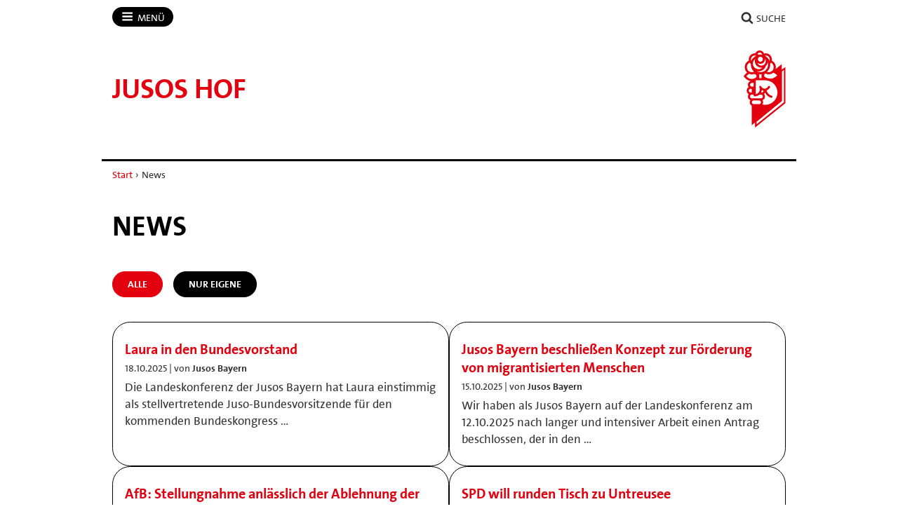

--- FILE ---
content_type: text/html; charset=utf-8
request_url: https://jusos-hof.de/news/
body_size: 10063
content:
<!DOCTYPE html>
<!-- Served by: www1 -->
<html lang="de" class="no-js" data-main-domain="jusos-hof.de" data-aux-domain="jusos-hof.bayernspd.de" data-client-id="354086">
  <head>
    <meta charset="UTF-8" />
    <title>News - Jusos Hof</title>
    <meta http-equiv="X-UA-Compatible" content="IE=edge" />
    <meta name="viewport" content="width=device-width, initial-scale=1" />
    <link rel="shortcut icon" type="image/x-icon" href="https://jusos-hof.de/workspace/assets/1768066584/default/img/favicon.ico" />
    <link rel="stylesheet" href="https://jusos-hof.de/workspace/assets/1768066584/default/css/dist/app-spd2023-2.min.css" />
    <link rel="alternate" type="application/rss+xml" href="https://jusos-hof.de/news/rss/" />
  </head>
  <body>
    <div class="body-wrapper">
      <div class="symbol-container">
        <svg xmlns="http://www.w3.org/2000/svg" xmlns:xlink="http://www.w3.org/1999/xlink" version="1.1" width="0" height="0">
          <defs>
            <symbol id="icon-bars" viewBox="0 0 27 32">
              <title>Menü</title>
              <path d="M27.429 24v2.286q0 0.464-0.339 0.804t-0.804 0.339h-25.143q-0.464 0-0.804-0.339t-0.339-0.804v-2.286q0-0.464 0.339-0.804t0.804-0.339h25.143q0.464 0 0.804 0.339t0.339 0.804zM27.429 14.857v2.286q0 0.464-0.339 0.804t-0.804 0.339h-25.143q-0.464 0-0.804-0.339t-0.339-0.804v-2.286q0-0.464 0.339-0.804t0.804-0.339h25.143q0.464 0 0.804 0.339t0.339 0.804zM27.429 5.714v2.286q0 0.464-0.339 0.804t-0.804 0.339h-25.143q-0.464 0-0.804-0.339t-0.339-0.804v-2.286q0-0.464 0.339-0.804t0.804-0.339h25.143q0.464 0 0.804 0.339t0.339 0.804z"></path>
            </symbol>
            <symbol id="icon-user" viewBox="0 0 25 32">
              <title>Benutzer</title>
              <path d="M25.143 25.089q0 2.143-1.304 3.384t-3.464 1.241h-15.607q-2.161 0-3.464-1.241t-1.304-3.384q0-0.946 0.063-1.848t0.25-1.946 0.473-1.938 0.768-1.741 1.107-1.446 1.527-0.955 1.991-0.357q0.161 0 0.75 0.384t1.33 0.857 1.929 0.857 2.384 0.384 2.384-0.384 1.929-0.857 1.33-0.857 0.75-0.384q1.089 0 1.991 0.357t1.527 0.955 1.107 1.446 0.768 1.741 0.473 1.938 0.25 1.946 0.063 1.848zM19.429 9.143q0 2.839-2.009 4.848t-4.848 2.009-4.848-2.009-2.009-4.848 2.009-4.848 4.848-2.009 4.848 2.009 2.009 4.848z"></path>
            </symbol>
            <symbol id="icon-search" viewBox="0 0 30 32">
              <title>Suche</title>
              <path d="M20.571 14.857q0-3.304-2.348-5.652t-5.652-2.348-5.652 2.348-2.348 5.652 2.348 5.652 5.652 2.348 5.652-2.348 2.348-5.652zM29.714 29.714q0 0.929-0.679 1.607t-1.607 0.679q-0.964 0-1.607-0.679l-6.125-6.107q-3.196 2.214-7.125 2.214-2.554 0-4.884-0.991t-4.018-2.679-2.679-4.018-0.991-4.884 0.991-4.884 2.679-4.018 4.018-2.679 4.884-0.991 4.884 0.991 4.018 2.679 2.679 4.018 0.991 4.884q0 3.929-2.214 7.125l6.125 6.125q0.661 0.661 0.661 1.607z"></path>
            </symbol>
            <symbol id="icon-facebook" viewBox="0 0 19 32">
              <title>Facebook</title>
              <path d="M17.125 0.214v4.714h-2.804q-1.536 0-2.071 0.643t-0.536 1.929v3.375h5.232l-0.696 5.286h-4.536v13.554h-5.464v-13.554h-4.554v-5.286h4.554v-3.893q0-3.321 1.857-5.152t4.946-1.83q2.625 0 4.071 0.214z"></path>
            </symbol>
            <symbol id="icon-twitter" viewBox="0 0 32 32">
              <title>Twitter</title>
              <path d="M32 7.075c-1.175 0.525-2.444 0.875-3.769 1.031 1.356-0.813 2.394-2.1 2.887-3.631-1.269 0.75-2.675 1.3-4.169 1.594-1.2-1.275-2.906-2.069-4.794-2.069-3.625 0-6.563 2.938-6.563 6.563 0 0.512 0.056 1.012 0.169 1.494-5.456-0.275-10.294-2.888-13.531-6.862-0.563 0.969-0.887 2.1-0.887 3.3 0 2.275 1.156 4.287 2.919 5.463-1.075-0.031-2.087-0.331-2.975-0.819 0 0.025 0 0.056 0 0.081 0 3.181 2.263 5.838 5.269 6.437-0.55 0.15-1.131 0.231-1.731 0.231-0.425 0-0.831-0.044-1.237-0.119 0.838 2.606 3.263 4.506 6.131 4.563-2.25 1.762-5.075 2.813-8.156 2.813-0.531 0-1.050-0.031-1.569-0.094 2.913 1.869 6.362 2.95 10.069 2.95 12.075 0 18.681-10.006 18.681-18.681 0-0.287-0.006-0.569-0.019-0.85 1.281-0.919 2.394-2.075 3.275-3.394z"></path>
            </symbol>
            <symbol id="icon-twitter-x" viewBox="0 0 24 24">
              <title>Twitter</title>
              <path d="M14.258 10.152L23.176 0h-2.113l-7.747 8.813L7.133 0H0l9.352 13.328L0 23.973h2.113l8.176-9.309 6.531 9.309h7.133zm-2.895 3.293l-.949-1.328L2.875 1.56h3.246l6.086 8.523.945 1.328 7.91 11.078h-3.246zm0 0"></path>
            </symbol>
            <symbol id="icon-mastodon" viewBox="0 0 32 32">
              <title>Mastodon</title>
              <path d="M30.924 10.505c0-6.941-4.548-8.976-4.548-8.976-2.293-1.053-6.232-1.496-10.321-1.529h-0.101c-4.091 0.033-8.027 0.476-10.32 1.529 0 0-4.548 2.035-4.548 8.976 0 1.589-0.031 3.491 0.020 5.505 0.165 6.789 1.245 13.479 7.521 15.14 2.893 0.765 5.379 0.927 7.38 0.816 3.629-0.2 5.667-1.296 5.667-1.296l-0.12-2.633c0 0-2.593 0.817-5.505 0.719-2.887-0.099-5.932-0.311-6.399-3.855-0.041-0.29-0.064-0.626-0.064-0.967 0-0.009 0-0.018 0-0.028v0.001c0 0 2.833 0.693 6.423 0.857 2.195 0.1 4.253-0.129 6.344-0.377 4.009-0.479 7.5-2.949 7.939-5.207 0.689-3.553 0.633-8.676 0.633-8.676zM25.559 19.451h-3.329v-8.159c0-1.72-0.724-2.592-2.171-2.592-1.6 0-2.403 1.035-2.403 3.083v4.465h-3.311v-4.467c0-2.048-0.803-3.083-2.403-3.083-1.447 0-2.171 0.873-2.171 2.592v8.159h-3.329v-8.404c0-1.719 0.437-3.084 1.316-4.093 0.907-1.011 2.092-1.528 3.565-1.528 1.704 0 2.995 0.655 3.848 1.965l0.828 1.391 0.829-1.391c0.853-1.311 2.144-1.965 3.848-1.965 1.472 0 2.659 0.517 3.565 1.528 0.877 1.009 1.315 2.375 1.315 4.093z"></path>
            </symbol>
            <symbol id="icon-youtube" viewBox="0 0 32 32">
              <title>YouTube</title>
              <path d="M31.681 9.6c0 0-0.313-2.206-1.275-3.175-1.219-1.275-2.581-1.281-3.206-1.356-4.475-0.325-11.194-0.325-11.194-0.325h-0.012c0 0-6.719 0-11.194 0.325-0.625 0.075-1.987 0.081-3.206 1.356-0.963 0.969-1.269 3.175-1.269 3.175s-0.319 2.588-0.319 5.181v2.425c0 2.587 0.319 5.181 0.319 5.181s0.313 2.206 1.269 3.175c1.219 1.275 2.819 1.231 3.531 1.369 2.563 0.244 10.881 0.319 10.881 0.319s6.725-0.012 11.2-0.331c0.625-0.075 1.988-0.081 3.206-1.356 0.962-0.969 1.275-3.175 1.275-3.175s0.319-2.587 0.319-5.181v-2.425c-0.006-2.588-0.325-5.181-0.325-5.181zM12.694 20.15v-8.994l8.644 4.513-8.644 4.481z"></path>
            </symbol>
            <symbol id="icon-flickr" viewBox="0 0 32 32">
              <title>Flickr</title>
              <path d="M25 13c-2.206 0-4 1.794-4 4s1.794 4 4 4c2.206 0 4-1.794 4-4s-1.794-4-4-4zM25 10v0c3.866 0 7 3.134 7 7s-3.134 7-7 7-7-3.134-7-7c0-3.866 3.134-7 7-7zM0 17c0-3.866 3.134-7 7-7s7 3.134 7 7c0 3.866-3.134 7-7 7s-7-3.134-7-7z"></path>
            </symbol>
            <symbol id="icon-instagram" viewBox="0 0 32 32">
              <title>Instagram</title>
              <path d="M16 2.881c4.275 0 4.781 0.019 6.462 0.094 1.563 0.069 2.406 0.331 2.969 0.55 0.744 0.288 1.281 0.638 1.837 1.194 0.563 0.563 0.906 1.094 1.2 1.838 0.219 0.563 0.481 1.412 0.55 2.969 0.075 1.688 0.094 2.194 0.094 6.463s-0.019 4.781-0.094 6.463c-0.069 1.563-0.331 2.406-0.55 2.969-0.288 0.744-0.637 1.281-1.194 1.837-0.563 0.563-1.094 0.906-1.837 1.2-0.563 0.219-1.413 0.481-2.969 0.55-1.688 0.075-2.194 0.094-6.463 0.094s-4.781-0.019-6.463-0.094c-1.563-0.069-2.406-0.331-2.969-0.55-0.744-0.288-1.281-0.637-1.838-1.194-0.563-0.563-0.906-1.094-1.2-1.837-0.219-0.563-0.481-1.413-0.55-2.969-0.075-1.688-0.094-2.194-0.094-6.463s0.019-4.781 0.094-6.463c0.069-1.563 0.331-2.406 0.55-2.969 0.288-0.744 0.638-1.281 1.194-1.838 0.563-0.563 1.094-0.906 1.838-1.2 0.563-0.219 1.412-0.481 2.969-0.55 1.681-0.075 2.188-0.094 6.463-0.094zM16 0c-4.344 0-4.887 0.019-6.594 0.094-1.7 0.075-2.869 0.35-3.881 0.744-1.056 0.412-1.95 0.956-2.837 1.85-0.894 0.888-1.438 1.781-1.85 2.831-0.394 1.019-0.669 2.181-0.744 3.881-0.075 1.713-0.094 2.256-0.094 6.6s0.019 4.887 0.094 6.594c0.075 1.7 0.35 2.869 0.744 3.881 0.413 1.056 0.956 1.95 1.85 2.837 0.887 0.887 1.781 1.438 2.831 1.844 1.019 0.394 2.181 0.669 3.881 0.744 1.706 0.075 2.25 0.094 6.594 0.094s4.888-0.019 6.594-0.094c1.7-0.075 2.869-0.35 3.881-0.744 1.050-0.406 1.944-0.956 2.831-1.844s1.438-1.781 1.844-2.831c0.394-1.019 0.669-2.181 0.744-3.881 0.075-1.706 0.094-2.25 0.094-6.594s-0.019-4.887-0.094-6.594c-0.075-1.7-0.35-2.869-0.744-3.881-0.394-1.063-0.938-1.956-1.831-2.844-0.887-0.887-1.781-1.438-2.831-1.844-1.019-0.394-2.181-0.669-3.881-0.744-1.712-0.081-2.256-0.1-6.6-0.1v0z"></path>
              <path d="M16 7.781c-4.537 0-8.219 3.681-8.219 8.219s3.681 8.219 8.219 8.219 8.219-3.681 8.219-8.219c0-4.537-3.681-8.219-8.219-8.219zM16 21.331c-2.944 0-5.331-2.387-5.331-5.331s2.387-5.331 5.331-5.331c2.944 0 5.331 2.387 5.331 5.331s-2.387 5.331-5.331 5.331z"></path>
              <path d="M26.462 7.456c0 1.060-0.859 1.919-1.919 1.919s-1.919-0.859-1.919-1.919c0-1.060 0.859-1.919 1.919-1.919s1.919 0.859 1.919 1.919z"></path>
            </symbol>
            <symbol id="icon-tiktok" viewBox="0 0 32 32">
              <path d="M16.707 0.027c1.747-0.027 3.48-0.013 5.213-0.027 0.107 2.040 0.84 4.12 2.333 5.56 1.493 1.48 3.6 2.16 5.653 2.387v5.373c-1.92-0.067-3.853-0.467-5.6-1.293-0.76-0.347-1.467-0.787-2.16-1.24-0.013 3.893 0.013 7.787-0.027 11.667-0.107 1.867-0.72 3.72-1.8 5.253-1.747 2.56-4.773 4.227-7.88 4.28-1.907 0.107-3.813-0.413-5.44-1.373-2.693-1.587-4.587-4.493-4.867-7.613-0.027-0.667-0.040-1.333-0.013-1.987 0.24-2.533 1.493-4.96 3.44-6.613 2.213-1.92 5.307-2.84 8.2-2.293 0.027 1.973-0.053 3.947-0.053 5.92-1.32-0.427-2.867-0.307-4.027 0.493-0.84 0.547-1.48 1.387-1.813 2.333-0.28 0.68-0.2 1.427-0.187 2.147 0.32 2.187 2.427 4.027 4.667 3.827 1.493-0.013 2.92-0.88 3.693-2.147 0.253-0.44 0.533-0.893 0.547-1.413 0.133-2.387 0.080-4.76 0.093-7.147 0.013-5.373-0.013-10.733 0.027-16.093z"></path>
            </symbol>
            <symbol id="icon-threads" viewBox="0 0 32 32">
              <path d="M23.59 14.831c-0.138-0.066-0.278-0.13-0.42-0.191-0.247-4.551-2.734-7.157-6.91-7.183-0.019-0-0.038-0-0.057-0-2.498 0-4.575 1.066-5.853 3.006l2.296 1.575c0.955-1.449 2.454-1.758 3.558-1.758 0.013 0 0.026 0 0.038 0 1.375 0.009 2.412 0.409 3.084 1.188 0.489 0.568 0.816 1.352 0.977 2.342-1.219-0.207-2.537-0.271-3.947-0.19-3.97 0.229-6.522 2.544-6.351 5.761 0.087 1.632 0.9 3.036 2.289 3.953 1.175 0.775 2.687 1.154 4.26 1.069 2.076-0.114 3.705-0.906 4.841-2.355 0.863-1.1 1.409-2.526 1.65-4.322 0.989 0.597 1.723 1.383 2.128 2.328 0.689 1.606 0.729 4.245-1.424 6.396-1.887 1.885-4.154 2.7-7.581 2.725-3.802-0.028-6.677-1.247-8.546-3.624-1.75-2.225-2.655-5.439-2.689-9.553 0.034-4.114 0.938-7.328 2.689-9.553 1.869-2.376 4.744-3.595 8.546-3.624 3.829 0.028 6.754 1.253 8.695 3.641 0.952 1.171 1.669 2.643 2.142 4.36l2.691-0.718c-0.573-2.113-1.476-3.934-2.703-5.445-2.488-3.061-6.127-4.63-10.816-4.662h-0.019c-4.679 0.032-8.277 1.607-10.695 4.68-2.151 2.735-3.261 6.539-3.298 11.309l-0 0.011 0 0.011c0.037 4.769 1.147 8.574 3.298 11.309 2.417 3.073 6.016 4.648 10.695 4.68h0.019c4.16-0.029 7.092-1.118 9.508-3.532 3.16-3.157 3.065-7.115 2.024-9.545-0.747-1.742-2.172-3.157-4.12-4.092zM16.407 21.584c-1.74 0.098-3.548-0.683-3.637-2.356-0.066-1.24 0.883-2.624 3.744-2.789 0.328-0.019 0.649-0.028 0.965-0.028 1.039 0 2.011 0.101 2.895 0.294-0.33 4.117-2.263 4.785-3.967 4.879z"></path>
            </symbol>
            <symbol id="icon-bluesky" viewBox="0 0 64 57">
              <path d="M13.873 3.805C21.21 9.332 29.103 20.537 32 26.55v15.882c0-.338-.13.044-.41.867-1.512 4.456-7.418 21.847-20.923 7.944-7.111-7.32-3.819-14.64 9.125-16.85-7.405 1.264-15.73-.825-18.014-9.015C1.12 23.022 0 8.51 0 6.55 0-3.268 8.579-.182 13.873 3.805ZM50.127 3.805C42.79 9.332 34.897 20.537 32 26.55v15.882c0-.338.13.044.41.867 1.512 4.456 7.418 21.847 20.923 7.944 7.111-7.32 3.819-14.64-9.125-16.85 7.405 1.264 15.73-.825 18.014-9.015C62.88 23.022 64 8.51 64 6.55c0-9.818-8.578-6.732-13.873-2.745Z"></path>
            </symbol>
            <symbol id="icon-whatsapp" viewBox="0 0 360 362">
              <path d="M307.546 52.5655C273.709 18.685 228.706 0.0171895 180.756 0C81.951 0 1.53846 80.404 1.50408 179.235C1.48689 210.829 9.74646 241.667 25.4319 268.844L0 361.736L95.0236 336.811C121.203 351.096 150.683 358.616 180.679 358.625H180.756C279.544 358.625 359.966 278.212 360 179.381C360.017 131.483 341.392 86.4547 307.546 52.5741V52.5655ZM180.756 328.354H180.696C153.966 328.346 127.744 321.16 104.865 307.589L99.4242 304.358L43.034 319.149L58.0834 264.168L54.5423 258.53C39.6304 234.809 31.749 207.391 31.7662 179.244C31.8006 97.1036 98.6334 30.2707 180.817 30.2707C220.61 30.2879 258.015 45.8015 286.145 73.9665C314.276 102.123 329.755 139.562 329.738 179.364C329.703 261.513 262.871 328.346 180.756 328.346V328.354ZM262.475 216.777C257.997 214.534 235.978 203.704 231.869 202.209C227.761 200.713 224.779 199.966 221.796 204.452C218.814 208.939 210.228 219.029 207.615 222.011C205.002 225.002 202.389 225.372 197.911 223.128C193.434 220.885 179.003 216.158 161.891 200.902C148.578 189.024 139.587 174.362 136.975 169.875C134.362 165.389 136.7 162.965 138.934 160.739C140.945 158.728 143.412 155.505 145.655 152.892C147.899 150.279 148.638 148.406 150.133 145.423C151.629 142.432 150.881 139.82 149.764 137.576C148.646 135.333 139.691 113.287 135.952 104.323C132.316 95.5909 128.621 96.777 125.879 96.6309C123.266 96.5019 120.284 96.4762 117.293 96.4762C114.302 96.4762 109.454 97.5935 105.346 102.08C101.238 106.566 89.6691 117.404 89.6691 139.441C89.6691 161.478 105.716 182.785 107.959 185.776C110.202 188.767 139.544 234.001 184.469 253.408C195.153 258.023 203.498 260.782 210.004 262.845C220.731 266.257 230.494 265.776 238.212 264.624C246.816 263.335 264.71 253.786 268.44 243.326C272.17 232.866 272.17 223.893 271.053 222.028C269.936 220.163 266.945 219.037 262.467 216.794L262.475 216.777Z"></path>
            </symbol>
            <symbol id="icon-envelope" viewBox="0 0 32 32">
              <title>Briefumschlag</title>
              <path d="M29.714 26.857v-13.714q-0.571 0.643-1.232 1.179-4.786 3.679-7.607 6.036-0.911 0.768-1.482 1.196t-1.545 0.866-1.83 0.438h-0.036q-0.857 0-1.83-0.438t-1.545-0.866-1.482-1.196q-2.821-2.357-7.607-6.036-0.661-0.536-1.232-1.179v13.714q0 0.232 0.17 0.402t0.402 0.17h26.286q0.232 0 0.402-0.17t0.17-0.402zM29.714 8.089v-0.438t-0.009-0.232-0.054-0.223-0.098-0.161-0.161-0.134-0.25-0.045h-26.286q-0.232 0-0.402 0.17t-0.17 0.402q0 3 2.625 5.071 3.446 2.714 7.161 5.661 0.107 0.089 0.625 0.527t0.821 0.67 0.795 0.563 0.902 0.491 0.768 0.161h0.036q0.357 0 0.768-0.161t0.902-0.491 0.795-0.563 0.821-0.67 0.625-0.527q3.714-2.946 7.161-5.661 0.964-0.768 1.795-2.063t0.83-2.348zM32 7.429v19.429q0 1.179-0.839 2.018t-2.018 0.839h-26.286q-1.179 0-2.018-0.839t-0.839-2.018v-19.429q0-1.179 0.839-2.018t2.018-0.839h26.286q1.179 0 2.018 0.839t0.839 2.018z"></path>
            </symbol>
            <symbol id="icon-shopping-cart" viewBox="0 0 24 24">
              <title>Einkaufswagen</title>
              <path d="M11 21c0 1.105-0.895 2-2 2s-2-0.895-2-2c0-1.105 0.895-2 2-2s2 0.895 2 2z"></path>
              <path d="M22 21c0 1.105-0.895 2-2 2s-2-0.895-2-2c0-1.105 0.895-2 2-2s2 0.895 2 2z"></path>
              <path d="M23.8 5.4c-0.2-0.3-0.5-0.4-0.8-0.4h-16.2l-0.8-4.2c-0.1-0.5-0.5-0.8-1-0.8h-4c-0.6 0-1 0.4-1 1s0.4 1 1 1h3.2l0.8 4.2c0 0 0 0.1 0 0.1l1.7 8.3c0.3 1.4 1.5 2.4 2.9 2.4 0 0 0 0 0.1 0h9.7c1.5 0 2.7-1 3-2.4l1.6-8.4c0-0.3 0-0.6-0.2-0.8zM20.4 14.2c-0.1 0.5-0.5 0.8-1 0.8h-9.7c-0.5 0-0.9-0.3-1-0.8l-1.5-7.2h14.6l-1.4 7.2z"></path>
            </symbol>
            <symbol id="icon-file-pdf" viewBox="0 0 32 32">
              <path d="M26.313 18.421c-0.427-0.42-1.372-0.643-2.812-0.662-0.974-0.011-2.147 0.075-3.38 0.248-0.552-0.319-1.122-0.665-1.568-1.083-1.202-1.122-2.205-2.68-2.831-4.394 0.041-0.16 0.075-0.301 0.108-0.444 0 0 0.677-3.846 0.498-5.146-0.025-0.178-0.040-0.23-0.088-0.369l-0.059-0.151c-0.184-0.425-0.545-0.875-1.111-0.85l-0.341-0.011c-0.631 0-1.146 0.323-1.281 0.805-0.411 1.514 0.013 3.778 0.781 6.711l-0.197 0.478c-0.55 1.34-1.238 2.689-1.846 3.88l-0.079 0.155c-0.639 1.251-1.22 2.313-1.745 3.213l-0.543 0.287c-0.040 0.021-0.97 0.513-1.188 0.645-1.852 1.106-3.079 2.361-3.282 3.357-0.065 0.318-0.017 0.725 0.313 0.913l0.525 0.264c0.228 0.114 0.468 0.172 0.714 0.172 1.319 0 2.85-1.643 4.959-5.324 2.435-0.793 5.208-1.452 7.638-1.815 1.852 1.043 4.129 1.767 5.567 1.767 0.255 0 0.475-0.024 0.654-0.072 0.276-0.073 0.508-0.23 0.65-0.444 0.279-0.42 0.335-0.998 0.26-1.59-0.023-0.176-0.163-0.393-0.315-0.541zM6.614 25.439c0.241-0.658 1.192-1.958 2.6-3.111 0.088-0.072 0.306-0.276 0.506-0.466-1.472 2.348-2.458 3.283-3.106 3.577zM14.951 6.24c0.424 0 0.665 1.069 0.685 2.070s-0.214 1.705-0.505 2.225c-0.241-0.77-0.357-1.984-0.357-2.778 0 0-0.018-1.517 0.177-1.517v0zM12.464 19.922c0.295-0.529 0.603-1.086 0.917-1.677 0.765-1.447 1.249-2.58 1.609-3.511 0.716 1.303 1.608 2.41 2.656 3.297 0.131 0.111 0.269 0.222 0.415 0.333-2.132 0.422-3.974 0.935-5.596 1.558v0zM25.903 19.802c-0.13 0.081-0.502 0.128-0.741 0.128-0.772 0-1.727-0.353-3.066-0.927 0.515-0.038 0.986-0.057 1.409-0.057 0.774 0 1.004-0.003 1.761 0.19s0.767 0.585 0.637 0.667v0z"></path>
              <path d="M28.681 7.159c-0.694-0.947-1.662-2.053-2.724-3.116s-2.169-2.030-3.116-2.724c-1.612-1.182-2.393-1.319-2.841-1.319h-15.5c-1.378 0-2.5 1.121-2.5 2.5v27c0 1.378 1.121 2.5 2.5 2.5h23c1.378 0 2.5-1.122 2.5-2.5v-19.5c0-0.448-0.137-1.23-1.319-2.841v0zM24.543 5.457c0.959 0.959 1.712 1.825 2.268 2.543h-4.811v-4.811c0.718 0.556 1.584 1.309 2.543 2.268v0zM28 29.5c0 0.271-0.229 0.5-0.5 0.5h-23c-0.271 0-0.5-0.229-0.5-0.5v-27c0-0.271 0.229-0.5 0.5-0.5 0 0 15.499-0 15.5 0v7c0 0.552 0.448 1 1 1h7v19.5z"></path>
            </symbol>
          </defs>
        </svg>
      </div>
<!-- Downlevel-hidden -->
<!--[if lt IE 10]><div class="callout callout_browser-warning" role="complementary" aria-label="Hinweis"><div class="callout__wrapper"><p>Sie verwenden einen veralteten Browser, der unsere Seiten nicht korrekt anzeigen kann und ein Sicherheitsrisiko darstellt. Bitte installieren Sie <a href="http://browsehappy.com/">einen aktuellen Browser</a>.</p></div></div><![endif]-->
<!-- Downlevel-revealed -->
<!--[if gte IE 10]><!-->
      <noscript>
        <div class="callout callout_browser-warning" role="complementary" aria-label="Hinweis">
          <div class="callout__wrapper">
            <p>Bitte aktivieren Sie JavaScript in Ihrem Browser.</p>
          </div>
        </div>
      </noscript>
<!--<![endif]-->
      <div class="nav-main" id="nav-main" role="navigation" aria-label="Haupt-Navigation">
        <div class="nav-main__wrapper">
          <div class="nav-main__primary" id="nav">
            <button class="nav-button nav-button_menu" type="button" data-toggle="collapse" data-target="#menu">
              <svg xmlns="http://www.w3.org/2000/svg" xmlns:xlink="http://www.w3.org/1999/xlink" version="1.1" class="icon icon-bars" width="32" height="32" focusable="false">
                <use xlink:href="#icon-bars"></use>
              </svg>
              <span class="nav-button__text">Menü<span class="u-visually-hidden"> öffnen/schließen</span></span>
            </button>
            <div class="nav-main__menu" id="menu">
              <div class="main-menu">
                <ul class="main-menu__list">
                  <li class="main-menu__item">
                    <a class="main-menu__link" href="https://jusos-hof.de">Start</a>
                  </li>
                  <li class="main-menu__item">
                    <a class="main-menu__link" href="https://jusos-hof.de/news/">News</a>
                  </li>
                  <li class="main-menu__item">
                    <a class="main-menu__link" href="https://jusos-hof.de/termine/">Termine</a>
                  </li>
                  <li class="main-menu__item">
                    <a class="main-menu__link" href="https://jusos-hof.de/ueber-uns/" data-toggle="collapse" data-target="#id1">Über uns</a>
                    <div id="id1">
                      <ul class="main-menu__list main-menu__list_level-2">
                        <li class="main-menu__item">
                          <a class="main-menu__link" href="https://jusos-hof.de/ueber-uns/">Startseite Über uns</a>
                        </li>
                        <li class="main-menu__item">
                          <a class="main-menu__link" href="https://jusos-hof.de/ueber-uns/vorstand/">Vorstand</a>
                        </li>
                        <li class="main-menu__item">
                          <a class="main-menu__link" href="https://jusos-hof.de/ueber-uns/politik/">Politik</a>
                        </li>
                        <li class="main-menu__item">
                          <a class="main-menu__link" href="https://jusos-hof.de/ueber-uns/wahlen/">Wahlen</a>
                        </li>
                      </ul>
                    </div>
                  </li>
                  <li class="main-menu__item">
                    <a class="main-menu__link" href="https://jusos-hof.de/presse/" data-toggle="collapse" data-target="#id2">Presse</a>
                    <div id="id2">
                      <ul class="main-menu__list main-menu__list_level-2">
                        <li class="main-menu__item">
                          <a class="main-menu__link" href="https://jusos-hof.de/presse/">Startseite Presse</a>
                        </li>
                        <li class="main-menu__item">
                          <a class="main-menu__link" href="https://jusos-hof.de/presse/pressemitteilungen/">Pressemitteilungen</a>
                        </li>
                      </ul>
                    </div>
                  </li>
                  <li class="main-menu__item">
                    <a class="main-menu__link" href="https://jusos-hof.de/kontakt/">Kontakt</a>
                  </li>
                </ul>
              </div>
            </div>
          </div>
          <div class="nav-main__secondary" data-on-focus-collapse="#menu">
            <p>
              <a class="nav-button" href="https://jusos-hof.de/suche/">
                <svg xmlns="http://www.w3.org/2000/svg" xmlns:xlink="http://www.w3.org/1999/xlink" version="1.1" class="icon icon-search" width="32" height="32" focusable="false">
                  <use xlink:href="#icon-search"></use>
                </svg>
                <span class="nav-button__text">Suche</span>
              </a>
            </p>
          </div>
        </div>
      </div>
      <div class="banner" id="banner" role="banner">
        <div class="banner__wrapper">
          <div class="banner__logo-container banner__logo-container_logo-portrait">
            <a class="banner__logo-link" href="https://jusos-hof.de">
              <img class="banner__logo banner__logo_portrait" src="https://jusos-hof.de/workspace/assets/default/img/logos/standards/br/logo-jusos-bayern-2022-nur-rose.svg" alt="Logo" height="90" />
            </a>
          </div>
          <div class="banner__caption banner__caption_jusos">
            <strong>
              <span class="banner__site-name banner__site-name_length-s">Jusos Hof</span>
            </strong>
          </div>
        </div>
      </div>
      <div class="nav-breadcrumb" role="navigation" aria-label="Breadcrumb">
        <div class="nav-breadcrumb__wrapper">
          <p class="breadcrumb">
            <span class="u-visually-hidden">Sie sind hier: </span>
            <a class="breadcrumb__link" href="https://jusos-hof.de/">Start</a>
            <span class="breadcrumb__separator"> › </span>
            <span>News</span>
          </p>
        </div>
      </div>
      <div class="main" id="main" role="main">
        <div class="main__wrapper">
          <div class="m-section m-section_floated">
            <div class="m-section__header m-section__header_bold">
              <h1>News</h1>
            </div>
            <div class="m-section__content">
              <div class="button-nav">
                <ul class="button-list">
                  <li>
                    <span class="button button_small button_selected">Alle</span>
                  </li>
                  <li>
                    <a class="button button_small" href="https://jusos-hof.de/news/?r=self">Nur eigene</a>
                  </li>
                </ul>
              </div>
              <div class="feed">
                <ul class="feed__list">
                  <li class="feed__item">
                    <h3>
                      <a href="https://jusos-bayern.de/news/laura-in-den-bundesvorstand/">Laura in den Bundesvorstand</a>
                    </h3>
                    <p class="u-meta">18.10.2025 | von <em>Jusos Bayern</em></p>
                    <p>Die Landeskonferenz der Jusos Bayern hat Laura einstimmig als stellvertretende Juso-Bundesvorsitzende für den kommenden Bundeskongress …</p>
                  </li>
                  <li class="feed__item">
                    <h3>
                      <a href="https://jusos-bayern.de/news/jusos-bayern-beschliessen-konzept-zur-foerderung-von-migrantisierten-menschen/">Jusos Bayern beschließen Konzept zur Förderung von migrantisierten Menschen</a>
                    </h3>
                    <p class="u-meta">15.10.2025 | von <em>Jusos Bayern</em></p>
                    <p>Wir haben als Jusos Bayern auf der Landeskonferenz am 12.10.2025 nach langer und intensiver Arbeit einen Antrag beschlossen, der in den …</p>
                  </li>
                  <li class="feed__item">
                    <h3>
                      <a href="https://spd-oberfranken.de/news/afb-stellungnahme-anlaesslich-der-ablehnung-der-petition-gegen-unangekuendigte-leistungsnachweise/">AfB: Stellungnahme anlässlich der Ablehnung der Petition gegen unangekündigte Leistungsnachweise</a>
                    </h3>
                    <p class="u-meta">18.07.2025 | von <em>SPD-Bezirk Oberfranken</em></p>
                    <p>Hier: Standpunkt im Nordbayerischen Kurier vom 5./6.7.25 …</p>
                  </li>
                  <li class="feed__item">
                    <h3>
                      <a href="https://spd-hof.de/news/spd-will-runden-tisch-zu-untreusee/">SPD will runden Tisch zu Untreusee</a>
                    </h3>
                    <p class="u-meta">04.07.2025 | von <em>SPD-Stadtverband Hof</em></p>
                    <p>Die kurzfristige Absage der beliebten Drachenboot-Regatta am Untreusee hat für große Enttäuschung gesorgt. Mitglieder der …</p>
                  </li>
                  <li class="feed__item">
                    <h3>
                      <a href="https://spd-oberfranken.de/news/fuehrungswechsel-bei-der-afb-oberfranken/">Führungswechsel bei der AfB Oberfranken</a>
                    </h3>
                    <p class="u-meta">26.06.2025 | von <em>SPD-Bezirk Oberfranken</em></p>
                    <p>Der neue Vorstand der AfB Oberfranken hat nach der Wahl vom 23.06.2025 eine neue Vorsitzende: Annette Pöhlmann-Lang. Der bisherige …</p>
                  </li>
                  <li class="feed__item">
                    <h3>
                      <a href="https://spd-hof.de/news/mehr-flexibilitaet-bessere-anbindung-spd-will-landbus-modell-in-der-stadt-hof-pruefen-lassen/">Mehr Flexibilität, bessere Anbindung: SPD will Landbus-Modell in der Stadt Hof prüfen lassen</a>
                    </h3>
                    <p class="u-meta">25.05.2025 | von <em>SPD-Stadtverband Hof</em></p>
                    <p>Antrag zur Prüfung der Übertragbarkeit des Hofer Landbusses auf das Stadtgebiet Hof • Die SPD-Stadtratsfraktion fordert neue Wege für den …</p>
                  </li>
                  <li class="feed__item">
                    <h3>
                      <a href="https://spd-hof.de/news/spd-stadtratsfraktion-beantragt-mehr-licht-am-raehmberg/">SPD-Stadtratsfraktion beantragt mehr Licht am Rähmberg</a>
                    </h3>
                    <p class="u-meta">12.05.2025 | von <em>SPD-Stadtverband Hof</em></p>
                    <p>Antrag zur Verbesserung des Sicherheitsempfindens und der Aufenthaltsqualität an städtischen Plätzen • *Sehr geehrte Frau …</p>
                  </li>
                  <li class="feed__item">
                    <h3>
                      <a href="https://spd-hof.de/news/sascha-kolb-neu-im-stadtrat/">Sascha Kolb neu im Stadtrat</a>
                    </h3>
                    <p class="u-meta">08.05.2025 | von <em>SPD-Stadtverband Hof</em></p>
                    <p>Nachdem Alexander Kaiser aus beruflichen und privaten Gründen sein Stadtratsmandat niedergelegt hat, ist Sascha Kolb für ihn nachgerückt …</p>
                  </li>
                  <li class="feed__item">
                    <h3>
                      <a href="https://jusos-bayern.de/news/mitbestimmung-gegen-rechts-heraus-zum-1-mai/">MITBESTIMMUNG GEGEN RECHTS - Heraus zum 1. Mai</a>
                    </h3>
                    <p class="u-meta">30.04.2025 | von <em>Jusos Bayern</em></p>
                    <p>Am ersten Mai geht's gemeinsam auf die Straße - der Tag der Arbeit ist kein Feiertag sondern Kampftag! • Betriebliche Mitbestimmung ist …</p>
                  </li>
                  <li class="feed__item">
                    <h3>
                      <a href="https://spd-hof.de/news/spd-kritisiert-aussagen-von-csu-kandidat-schmalfuss-gespraeche-finden-laengst-statt-resolution-kein-ersatz-sondern-ergaenzung/">SPD kritisiert Aussagen von CSU-Kandidat Schmalfuß: Gespräche finden längst statt – Resolution kein Ersatz, sondern Ergänzung</a>
                    </h3>
                    <p class="u-meta">22.04.2025 | von <em>SPD-Stadtverband Hof</em></p>
                    <p>Mit Unverständnis reagieren die Hofer Sozialdemokraten auf die jüngsten Äußerungen des CSU-Oberbürgermeisterkandidaten Stefan Schmalfuß. • …</p>
                  </li>
                </ul>
              </div>
              <div class="pagination">
                <p>Seite 1 von 34 | <a href="https://jusos-hof.de/news/?page=2" class="next">nächste Seite</a></p>
              </div>
            </div>
          </div>
        </div>
      </div>
      <div class="nav-meta" id="nav-meta" role="navigation" aria-labelledby="nav-meta-heading">
        <div class="nav-meta__wrapper">
          <h2 class="u-visually-hidden" id="nav-meta-heading">Meta-Navigation</h2>
          <div class="nav-meta__menu">
            <div class="meta-menu">
              <ul class="meta-menu__list">
                <li class="meta-menu__item">
                  <a class="meta-menu__link" href="https://jusos-hof.de/kontakt/">Kontakt</a>
                </li>
                <li class="meta-menu__item">
                  <a class="meta-menu__link" href="https://jusos-hof.de/impressum/">Impressum</a>
                </li>
                <li class="meta-menu__item">
                  <a class="meta-menu__link" href="https://jusos-hof.de/datenschutz/">Datenschutz</a>
                </li>
                <li class="meta-menu__item">
                  <a class="meta-menu__link" href="https://jusos-hof.bayernspd.de/benutzer/">Account</a>
                </li>
                <li class="meta-menu__item">
                  <a class="meta-menu__link" href="https://jusos-hof.de/news/rss/">RSS</a>
                </li>
                <li class="meta-menu__item">
                  <a class="meta-menu__social-link meta-menu__social-link_facebook" href="https://www.facebook.com/hofer.jusos">
                    <svg xmlns="http://www.w3.org/2000/svg" xmlns:xlink="http://www.w3.org/1999/xlink" version="1.1" class="icon meta-menu__social-icon" width="32px" height="32px" focusable="false">
                      <use xlink:href="#icon-facebook"></use>
                    </svg>
                    <span class="u-visually-hidden">Facebook</span>
                  </a>
                </li>
              </ul>
            </div>
          </div>
          <div class="nav-meta__credits">
            <p>Powered by <a class="nav-meta__link nav-meta__link_credit" href="http://spd-webomat.de">SPD-Web-O-Mat</a></p>
          </div>
        </div>
      </div>
<!-- Downlevel-revealed -->
<!--[if gte IE 10]><!-->
      <script src="https://jusos-hof.de/workspace/assets/1768066584/default/js/dist/app.min.js"></script>
<!--<![endif]-->
    </div>
  </body>
</html>
